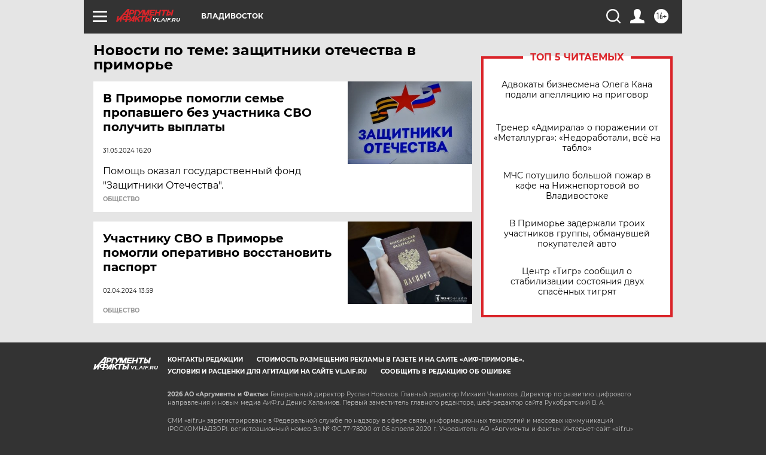

--- FILE ---
content_type: text/html
request_url: https://tns-counter.ru/nc01a**R%3Eundefined*aif_ru/ru/UTF-8/tmsec=aif_ru/11182955***
body_size: -71
content:
328D7715696C6664X1768711780:328D7715696C6664X1768711780